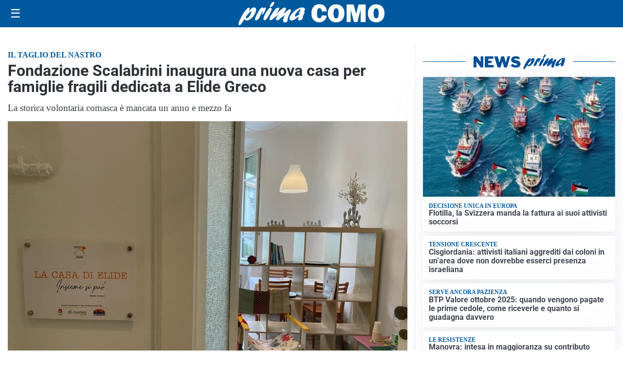

--- FILE ---
content_type: text/html; charset=utf8
request_url: https://primacomo.it/media/my-theme/widgets/list-posts/sidebar-video-piu-visti.html?ts=29410315
body_size: 603
content:
<div class="widget-title"><span>Video più visti</span></div>
<div class="widget-sidebar-featured-poi-lista">
            
                    <article class="featured">
                <a href="https://primacomo.it/attualita/con-youpol-si-viaggia-in-treno-con-piu-sicurezza/">
                                            <figure><img width="480" height="300" src="https://primacomo.it/media/2025/12/YouPol-480x300.png" class="attachment-thumbnail size-thumbnail wp-post-image" alt="Con YouPol si viaggia in treno con più sicurezza" loading="lazy" sizes="(max-width: 480px) 480px, (max-width: 1024px) 640px, 1280px" decoding="async" /></figure>
                                        <div class="post-meta">
                                                <h3>Con YouPol si viaggia in treno con più sicurezza</h3>
                    </div>
                </a>
            </article>
                    
                    <article class="compact">
                <a href="https://primacomo.it/cronaca/fermato-per-guida-pericolosa-in-auto-ha-28-chilogrammi-di-hashish-arrestato/">
                    <div class="post-meta">
                                                    <span class="lancio">Fiamme gialle</span>
                                                <h3>Fermato per guida pericolosa, in auto ha 28 chilogrammi di hashish</h3>
                    </div>
                </a>
            </article>
                    
                    <article class="compact">
                <a href="https://primacomo.it/attualita/polizia-di-stato-e-carabinieri-uniti-contro-la-violenza-sulle-donne/">
                    <div class="post-meta">
                                                    <span class="lancio">Orange the world 2025</span>
                                                <h3>Polizia di Stato e Carabinieri uniti contro la violenza sulle donne</h3>
                    </div>
                </a>
            </article>
            </div>

<div class="widget-footer"><a role="button" href="/multimedia/video/" class="outline widget-more-button">Altri video</a></div>

--- FILE ---
content_type: text/html; charset=utf8
request_url: https://primacomo.it/media/my-theme/widgets/list-posts/sidebar-idee-e-consigli.html?ts=29410315
body_size: 815
content:
<div class="widget-title"><span>Idee e consigli</span></div>
<div class="widget-sidebar-featured-poi-lista">
            
                    <article class="featured">
                <a href="https://primacomo.it/rubriche/idee-e-consigli/mangiafuoco-baghet-e-mercatini-a-cazzano-santandrea-si-accende-il-natale/">
                                            <figure><img width="480" height="300" src="https://primacomo.it/media/2025/12/Fantasie-di-Natale-Cazzano-S-1-480x300.jpg" class="attachment-thumbnail size-thumbnail wp-post-image" alt="Mangiafuoco, baghèt e mercatini: a Cazzano Sant’Andrea si accende il Natale" loading="lazy" sizes="(max-width: 480px) 480px, (max-width: 1024px) 640px, 1280px" decoding="async" /></figure>
                                        <div class="post-meta">
                                                    <span class="lancio">Il 6 e 7 dicembre</span>
                                                <h3>Mangiafuoco, baghèt e mercatini: a Cazzano Sant’Andrea si accende il Natale</h3>
                    </div>
                </a>
            </article>
                    
                    <article class="compact">
                <a href="https://primacomo.it/rubriche/idee-e-consigli/perche-scegliere-un-lenzuolino-medico-igiene-comfort-e-protezione-per-lettini-e-superfici/">
                    <div class="post-meta">
                                                <h3>Perché scegliere un lenzuolino medico: igiene, comfort e protezione per lettini e superfici</h3>
                    </div>
                </a>
            </article>
                    
                    <article class="compact">
                <a href="https://primacomo.it/rubriche/idee-e-consigli/flibco-lancia-il-nuovo-collegamento-aeroportuale-como-malpensa-undici-corse-giornaliere-massima-flessibilita-e-comfort-per-i-viaggiatori/">
                    <div class="post-meta">
                                                <h3>Flibco lancia il nuovo collegamento aeroportuale Como – Malpensa: undici corse giornaliere, massima flessibilità e comfort per i viaggiatori</h3>
                    </div>
                </a>
            </article>
                    
                    <article class="compact">
                <a href="https://primacomo.it/rubriche/idee-e-consigli/migliori-consulenti-finanziari-indipendenti-premiati-in-italia-quando-la-competenza-diventa-un-riconoscimento/">
                    <div class="post-meta">
                                                <h3>Migliori consulenti finanziari indipendenti premiati in Italia: quando la competenza diventa un riconoscimento</h3>
                    </div>
                </a>
            </article>
            </div>

<div class="widget-footer"><a role="button" href="/idee-e-consigli/" class="outline widget-more-button">Altre notizie</a></div>